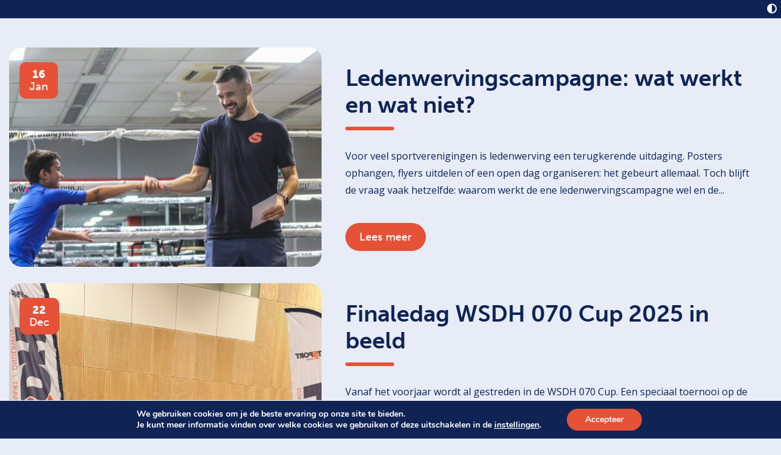

--- FILE ---
content_type: application/javascript; charset=UTF-8
request_url: https://www.swsdh.nl/wp-content/themes/suprevo-wsdh/assets/js/script.js?ver=1768310889
body_size: 365
content:
jQuery(document).ready(function(){if(jQuery(window).width()>768){if(jQuery("body").hasClass("single-post"))jQuery("figure:not(.is-type-video)").css("marginTop",jQuery("h1").outerHeight+48);var sec=jQuery('section.cols').has('h2');for(var i=0;i<sec.length;i++){var pushTop=jQuery(sec[i]).children().find('h2').outerHeight()+48;jQuery(sec[i]).find('.bg-img').css('top','auto');jQuery(sec[i]).find('.bg-img picture').closest('.col-lg-6').css('marginTop',pushTop);jQuery(sec[i]).find('.team-wrapper').css('marginTop',pushTop);jQuery(sec[i]).find('.bg-img picture').css('alignItems','flex-start')}};if(jQuery(window).width()<=768){var sec=jQuery('section.cols');for(var i=0;i<sec.length;i++)jQuery(sec[i]).css('marginTop','auto')};jQuery('.home-header-slider .header-slide').css('paddingTop',jQuery('header > .container').height());jQuery('.home-header-slider').slick({slidesToShow:1,dots:true,arrows:false,infinite:true,speed:900,autoplay:true,fade:true});jQuery('.gfield-choice-input').after('<span></span>');jQuery('.gfield_radio span').on('click',function(){var checkbox=jQuery(this).prev();checkbox.prop('checked',!checkbox.prop('checked'))})});